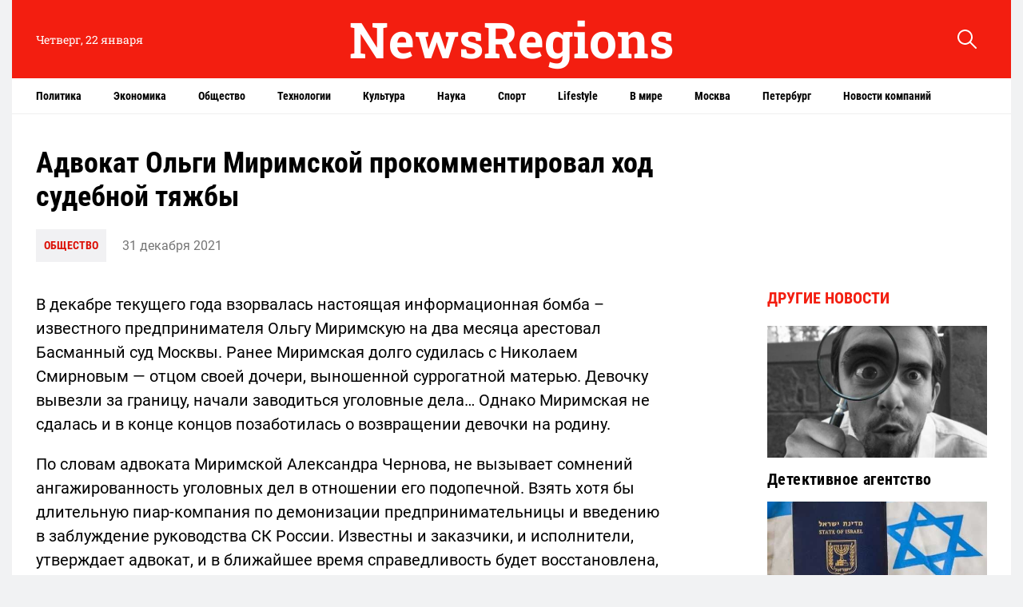

--- FILE ---
content_type: text/html; charset=UTF-8
request_url: https://newsregions.ru/advokat-olgi-mirimskoj-prokommentiroval-hod-sudebnoj-tyazhby/
body_size: 9765
content:
<!doctype html>
<html lang="ru-RU">
<head>
	<meta charset="UTF-8">
	<meta name="viewport" content="width=device-width, initial-scale=1">
	<link rel="profile" href="https://gmpg.org/xfn/11">

	<title>Адвокат Ольги Миримской прокомментировал ход судебной тяжбы</title>
	<style>img:is([sizes="auto" i], [sizes^="auto," i]) { contain-intrinsic-size: 3000px 1500px }</style>
	
<!-- The SEO Framework Создано Сибрэ Вайэр -->
<meta name="robots" content="max-snippet:-1,max-image-preview:standard,max-video-preview:-1" />
<link rel="canonical" href="https://newsregions.ru/advokat-olgi-mirimskoj-prokommentiroval-hod-sudebnoj-tyazhby/" />
<meta name="description" content="В декабре текущего года взорвалась настоящая информационная бомба – известного предпринимателя Ольгу Миримскую на два месяца арестовал Басманный суд Москвы." />
<meta property="og:type" content="article" />
<meta property="og:locale" content="ru_RU" />
<meta property="og:site_name" content="NewsRegions" />
<meta property="og:title" content="Адвокат Ольги Миримской прокомментировал ход судебной тяжбы" />
<meta property="og:description" content="В декабре текущего года взорвалась настоящая информационная бомба – известного предпринимателя Ольгу Миримскую на два месяца арестовал Басманный суд Москвы. Ранее Миримская долго судилась с Николаем…" />
<meta property="og:url" content="https://newsregions.ru/advokat-olgi-mirimskoj-prokommentiroval-hod-sudebnoj-tyazhby/" />
<meta property="og:image" content="https://newsregions.ru/wp-content/uploads/uploads/2022/08/11180409/cropped-screenshot-2022-08-11-at-6.03.32-pm.png" />
<meta property="og:image:width" content="512" />
<meta property="og:image:height" content="512" />
<meta property="article:published_time" content="2021-12-31T19:04:52+00:00" />
<meta property="article:modified_time" content="2021-12-31T19:04:52+00:00" />
<meta name="twitter:card" content="summary_large_image" />
<meta name="twitter:title" content="Адвокат Ольги Миримской прокомментировал ход судебной тяжбы" />
<meta name="twitter:description" content="В декабре текущего года взорвалась настоящая информационная бомба – известного предпринимателя Ольгу Миримскую на два месяца арестовал Басманный суд Москвы. Ранее Миримская долго судилась с Николаем…" />
<meta name="twitter:image" content="https://newsregions.ru/wp-content/uploads/uploads/2022/08/11180409/cropped-screenshot-2022-08-11-at-6.03.32-pm.png" />
<script type="application/ld+json">{"@context":"https://schema.org","@graph":[{"@type":"WebSite","@id":"https://newsregions.ru/#/schema/WebSite","url":"https://newsregions.ru/","name":"NewsRegions","description":"Портал Новости регионов: последние новости России и мира. Свежие новости политики, общества, спорта, культуры.","inLanguage":"ru-RU","potentialAction":{"@type":"SearchAction","target":{"@type":"EntryPoint","urlTemplate":"https://newsregions.ru/search/{search_term_string}/"},"query-input":"required name=search_term_string"},"publisher":{"@type":"Organization","@id":"https://newsregions.ru/#/schema/Organization","name":"NewsRegions","url":"https://newsregions.ru/","logo":{"@type":"ImageObject","url":"https://newsregions.ru/wp-content/uploads/uploads/2022/08/11180409/cropped-screenshot-2022-08-11-at-6.03.32-pm.png","contentUrl":"https://newsregions.ru/wp-content/uploads/uploads/2022/08/11180409/cropped-screenshot-2022-08-11-at-6.03.32-pm.png","width":512,"height":512}}},{"@type":"WebPage","@id":"https://newsregions.ru/advokat-olgi-mirimskoj-prokommentiroval-hod-sudebnoj-tyazhby/","url":"https://newsregions.ru/advokat-olgi-mirimskoj-prokommentiroval-hod-sudebnoj-tyazhby/","name":"Адвокат Ольги Миримской прокомментировал ход судебной тяжбы","description":"В декабре текущего года взорвалась настоящая информационная бомба – известного предпринимателя Ольгу Миримскую на два месяца арестовал Басманный суд Москвы.","inLanguage":"ru-RU","isPartOf":{"@id":"https://newsregions.ru/#/schema/WebSite"},"breadcrumb":{"@type":"BreadcrumbList","@id":"https://newsregions.ru/#/schema/BreadcrumbList","itemListElement":[{"@type":"ListItem","position":1,"item":"https://newsregions.ru/","name":"NewsRegions"},{"@type":"ListItem","position":2,"item":"https://newsregions.ru/society/","name":"Рубрика: Общество"},{"@type":"ListItem","position":3,"name":"Адвокат Ольги Миримской прокомментировал ход судебной тяжбы"}]},"potentialAction":{"@type":"ReadAction","target":"https://newsregions.ru/advokat-olgi-mirimskoj-prokommentiroval-hod-sudebnoj-tyazhby/"},"datePublished":"2021-12-31T19:04:52+00:00","dateModified":"2021-12-31T19:04:52+00:00","author":{"@type":"Person","@id":"https://newsregions.ru/#/schema/Person/4fb5783b46db6e4831b7f86eaba10240","name":"nat"}}]}</script>
<!-- / The SEO Framework Создано Сибрэ Вайэр | 8.91ms meta | 0.23ms boot -->

<link rel="alternate" type="application/rss+xml" title="NewsRegions &raquo; Лента" href="https://newsregions.ru/feed/" />
<link rel="alternate" type="application/rss+xml" title="NewsRegions &raquo; Лента комментариев" href="https://newsregions.ru/comments/feed/" />
<script>
window._wpemojiSettings = {"baseUrl":"https:\/\/s.w.org\/images\/core\/emoji\/15.0.3\/72x72\/","ext":".png","svgUrl":"https:\/\/s.w.org\/images\/core\/emoji\/15.0.3\/svg\/","svgExt":".svg","source":{"concatemoji":"https:\/\/newsregions.ru\/wp-includes\/js\/wp-emoji-release.min.js?ver=6.7.4"}};
/*! This file is auto-generated */
!function(i,n){var o,s,e;function c(e){try{var t={supportTests:e,timestamp:(new Date).valueOf()};sessionStorage.setItem(o,JSON.stringify(t))}catch(e){}}function p(e,t,n){e.clearRect(0,0,e.canvas.width,e.canvas.height),e.fillText(t,0,0);var t=new Uint32Array(e.getImageData(0,0,e.canvas.width,e.canvas.height).data),r=(e.clearRect(0,0,e.canvas.width,e.canvas.height),e.fillText(n,0,0),new Uint32Array(e.getImageData(0,0,e.canvas.width,e.canvas.height).data));return t.every(function(e,t){return e===r[t]})}function u(e,t,n){switch(t){case"flag":return n(e,"\ud83c\udff3\ufe0f\u200d\u26a7\ufe0f","\ud83c\udff3\ufe0f\u200b\u26a7\ufe0f")?!1:!n(e,"\ud83c\uddfa\ud83c\uddf3","\ud83c\uddfa\u200b\ud83c\uddf3")&&!n(e,"\ud83c\udff4\udb40\udc67\udb40\udc62\udb40\udc65\udb40\udc6e\udb40\udc67\udb40\udc7f","\ud83c\udff4\u200b\udb40\udc67\u200b\udb40\udc62\u200b\udb40\udc65\u200b\udb40\udc6e\u200b\udb40\udc67\u200b\udb40\udc7f");case"emoji":return!n(e,"\ud83d\udc26\u200d\u2b1b","\ud83d\udc26\u200b\u2b1b")}return!1}function f(e,t,n){var r="undefined"!=typeof WorkerGlobalScope&&self instanceof WorkerGlobalScope?new OffscreenCanvas(300,150):i.createElement("canvas"),a=r.getContext("2d",{willReadFrequently:!0}),o=(a.textBaseline="top",a.font="600 32px Arial",{});return e.forEach(function(e){o[e]=t(a,e,n)}),o}function t(e){var t=i.createElement("script");t.src=e,t.defer=!0,i.head.appendChild(t)}"undefined"!=typeof Promise&&(o="wpEmojiSettingsSupports",s=["flag","emoji"],n.supports={everything:!0,everythingExceptFlag:!0},e=new Promise(function(e){i.addEventListener("DOMContentLoaded",e,{once:!0})}),new Promise(function(t){var n=function(){try{var e=JSON.parse(sessionStorage.getItem(o));if("object"==typeof e&&"number"==typeof e.timestamp&&(new Date).valueOf()<e.timestamp+604800&&"object"==typeof e.supportTests)return e.supportTests}catch(e){}return null}();if(!n){if("undefined"!=typeof Worker&&"undefined"!=typeof OffscreenCanvas&&"undefined"!=typeof URL&&URL.createObjectURL&&"undefined"!=typeof Blob)try{var e="postMessage("+f.toString()+"("+[JSON.stringify(s),u.toString(),p.toString()].join(",")+"));",r=new Blob([e],{type:"text/javascript"}),a=new Worker(URL.createObjectURL(r),{name:"wpTestEmojiSupports"});return void(a.onmessage=function(e){c(n=e.data),a.terminate(),t(n)})}catch(e){}c(n=f(s,u,p))}t(n)}).then(function(e){for(var t in e)n.supports[t]=e[t],n.supports.everything=n.supports.everything&&n.supports[t],"flag"!==t&&(n.supports.everythingExceptFlag=n.supports.everythingExceptFlag&&n.supports[t]);n.supports.everythingExceptFlag=n.supports.everythingExceptFlag&&!n.supports.flag,n.DOMReady=!1,n.readyCallback=function(){n.DOMReady=!0}}).then(function(){return e}).then(function(){var e;n.supports.everything||(n.readyCallback(),(e=n.source||{}).concatemoji?t(e.concatemoji):e.wpemoji&&e.twemoji&&(t(e.twemoji),t(e.wpemoji)))}))}((window,document),window._wpemojiSettings);
</script>
<style id='wp-emoji-styles-inline-css'>

	img.wp-smiley, img.emoji {
		display: inline !important;
		border: none !important;
		box-shadow: none !important;
		height: 1em !important;
		width: 1em !important;
		margin: 0 0.07em !important;
		vertical-align: -0.1em !important;
		background: none !important;
		padding: 0 !important;
	}
</style>
<link rel='stylesheet' id='wp-block-library-css' href='https://newsregions.ru/wp-includes/css/dist/block-library/style.min.css?ver=6.7.4' media='all' />
<style id='classic-theme-styles-inline-css'>
/*! This file is auto-generated */
.wp-block-button__link{color:#fff;background-color:#32373c;border-radius:9999px;box-shadow:none;text-decoration:none;padding:calc(.667em + 2px) calc(1.333em + 2px);font-size:1.125em}.wp-block-file__button{background:#32373c;color:#fff;text-decoration:none}
</style>
<style id='global-styles-inline-css'>
:root{--wp--preset--aspect-ratio--square: 1;--wp--preset--aspect-ratio--4-3: 4/3;--wp--preset--aspect-ratio--3-4: 3/4;--wp--preset--aspect-ratio--3-2: 3/2;--wp--preset--aspect-ratio--2-3: 2/3;--wp--preset--aspect-ratio--16-9: 16/9;--wp--preset--aspect-ratio--9-16: 9/16;--wp--preset--color--black: #000000;--wp--preset--color--cyan-bluish-gray: #abb8c3;--wp--preset--color--white: #ffffff;--wp--preset--color--pale-pink: #f78da7;--wp--preset--color--vivid-red: #cf2e2e;--wp--preset--color--luminous-vivid-orange: #ff6900;--wp--preset--color--luminous-vivid-amber: #fcb900;--wp--preset--color--light-green-cyan: #7bdcb5;--wp--preset--color--vivid-green-cyan: #00d084;--wp--preset--color--pale-cyan-blue: #8ed1fc;--wp--preset--color--vivid-cyan-blue: #0693e3;--wp--preset--color--vivid-purple: #9b51e0;--wp--preset--gradient--vivid-cyan-blue-to-vivid-purple: linear-gradient(135deg,rgba(6,147,227,1) 0%,rgb(155,81,224) 100%);--wp--preset--gradient--light-green-cyan-to-vivid-green-cyan: linear-gradient(135deg,rgb(122,220,180) 0%,rgb(0,208,130) 100%);--wp--preset--gradient--luminous-vivid-amber-to-luminous-vivid-orange: linear-gradient(135deg,rgba(252,185,0,1) 0%,rgba(255,105,0,1) 100%);--wp--preset--gradient--luminous-vivid-orange-to-vivid-red: linear-gradient(135deg,rgba(255,105,0,1) 0%,rgb(207,46,46) 100%);--wp--preset--gradient--very-light-gray-to-cyan-bluish-gray: linear-gradient(135deg,rgb(238,238,238) 0%,rgb(169,184,195) 100%);--wp--preset--gradient--cool-to-warm-spectrum: linear-gradient(135deg,rgb(74,234,220) 0%,rgb(151,120,209) 20%,rgb(207,42,186) 40%,rgb(238,44,130) 60%,rgb(251,105,98) 80%,rgb(254,248,76) 100%);--wp--preset--gradient--blush-light-purple: linear-gradient(135deg,rgb(255,206,236) 0%,rgb(152,150,240) 100%);--wp--preset--gradient--blush-bordeaux: linear-gradient(135deg,rgb(254,205,165) 0%,rgb(254,45,45) 50%,rgb(107,0,62) 100%);--wp--preset--gradient--luminous-dusk: linear-gradient(135deg,rgb(255,203,112) 0%,rgb(199,81,192) 50%,rgb(65,88,208) 100%);--wp--preset--gradient--pale-ocean: linear-gradient(135deg,rgb(255,245,203) 0%,rgb(182,227,212) 50%,rgb(51,167,181) 100%);--wp--preset--gradient--electric-grass: linear-gradient(135deg,rgb(202,248,128) 0%,rgb(113,206,126) 100%);--wp--preset--gradient--midnight: linear-gradient(135deg,rgb(2,3,129) 0%,rgb(40,116,252) 100%);--wp--preset--font-size--small: 13px;--wp--preset--font-size--medium: 20px;--wp--preset--font-size--large: 36px;--wp--preset--font-size--x-large: 42px;--wp--preset--spacing--20: 0.44rem;--wp--preset--spacing--30: 0.67rem;--wp--preset--spacing--40: 1rem;--wp--preset--spacing--50: 1.5rem;--wp--preset--spacing--60: 2.25rem;--wp--preset--spacing--70: 3.38rem;--wp--preset--spacing--80: 5.06rem;--wp--preset--shadow--natural: 6px 6px 9px rgba(0, 0, 0, 0.2);--wp--preset--shadow--deep: 12px 12px 50px rgba(0, 0, 0, 0.4);--wp--preset--shadow--sharp: 6px 6px 0px rgba(0, 0, 0, 0.2);--wp--preset--shadow--outlined: 6px 6px 0px -3px rgba(255, 255, 255, 1), 6px 6px rgba(0, 0, 0, 1);--wp--preset--shadow--crisp: 6px 6px 0px rgba(0, 0, 0, 1);}:where(.is-layout-flex){gap: 0.5em;}:where(.is-layout-grid){gap: 0.5em;}body .is-layout-flex{display: flex;}.is-layout-flex{flex-wrap: wrap;align-items: center;}.is-layout-flex > :is(*, div){margin: 0;}body .is-layout-grid{display: grid;}.is-layout-grid > :is(*, div){margin: 0;}:where(.wp-block-columns.is-layout-flex){gap: 2em;}:where(.wp-block-columns.is-layout-grid){gap: 2em;}:where(.wp-block-post-template.is-layout-flex){gap: 1.25em;}:where(.wp-block-post-template.is-layout-grid){gap: 1.25em;}.has-black-color{color: var(--wp--preset--color--black) !important;}.has-cyan-bluish-gray-color{color: var(--wp--preset--color--cyan-bluish-gray) !important;}.has-white-color{color: var(--wp--preset--color--white) !important;}.has-pale-pink-color{color: var(--wp--preset--color--pale-pink) !important;}.has-vivid-red-color{color: var(--wp--preset--color--vivid-red) !important;}.has-luminous-vivid-orange-color{color: var(--wp--preset--color--luminous-vivid-orange) !important;}.has-luminous-vivid-amber-color{color: var(--wp--preset--color--luminous-vivid-amber) !important;}.has-light-green-cyan-color{color: var(--wp--preset--color--light-green-cyan) !important;}.has-vivid-green-cyan-color{color: var(--wp--preset--color--vivid-green-cyan) !important;}.has-pale-cyan-blue-color{color: var(--wp--preset--color--pale-cyan-blue) !important;}.has-vivid-cyan-blue-color{color: var(--wp--preset--color--vivid-cyan-blue) !important;}.has-vivid-purple-color{color: var(--wp--preset--color--vivid-purple) !important;}.has-black-background-color{background-color: var(--wp--preset--color--black) !important;}.has-cyan-bluish-gray-background-color{background-color: var(--wp--preset--color--cyan-bluish-gray) !important;}.has-white-background-color{background-color: var(--wp--preset--color--white) !important;}.has-pale-pink-background-color{background-color: var(--wp--preset--color--pale-pink) !important;}.has-vivid-red-background-color{background-color: var(--wp--preset--color--vivid-red) !important;}.has-luminous-vivid-orange-background-color{background-color: var(--wp--preset--color--luminous-vivid-orange) !important;}.has-luminous-vivid-amber-background-color{background-color: var(--wp--preset--color--luminous-vivid-amber) !important;}.has-light-green-cyan-background-color{background-color: var(--wp--preset--color--light-green-cyan) !important;}.has-vivid-green-cyan-background-color{background-color: var(--wp--preset--color--vivid-green-cyan) !important;}.has-pale-cyan-blue-background-color{background-color: var(--wp--preset--color--pale-cyan-blue) !important;}.has-vivid-cyan-blue-background-color{background-color: var(--wp--preset--color--vivid-cyan-blue) !important;}.has-vivid-purple-background-color{background-color: var(--wp--preset--color--vivid-purple) !important;}.has-black-border-color{border-color: var(--wp--preset--color--black) !important;}.has-cyan-bluish-gray-border-color{border-color: var(--wp--preset--color--cyan-bluish-gray) !important;}.has-white-border-color{border-color: var(--wp--preset--color--white) !important;}.has-pale-pink-border-color{border-color: var(--wp--preset--color--pale-pink) !important;}.has-vivid-red-border-color{border-color: var(--wp--preset--color--vivid-red) !important;}.has-luminous-vivid-orange-border-color{border-color: var(--wp--preset--color--luminous-vivid-orange) !important;}.has-luminous-vivid-amber-border-color{border-color: var(--wp--preset--color--luminous-vivid-amber) !important;}.has-light-green-cyan-border-color{border-color: var(--wp--preset--color--light-green-cyan) !important;}.has-vivid-green-cyan-border-color{border-color: var(--wp--preset--color--vivid-green-cyan) !important;}.has-pale-cyan-blue-border-color{border-color: var(--wp--preset--color--pale-cyan-blue) !important;}.has-vivid-cyan-blue-border-color{border-color: var(--wp--preset--color--vivid-cyan-blue) !important;}.has-vivid-purple-border-color{border-color: var(--wp--preset--color--vivid-purple) !important;}.has-vivid-cyan-blue-to-vivid-purple-gradient-background{background: var(--wp--preset--gradient--vivid-cyan-blue-to-vivid-purple) !important;}.has-light-green-cyan-to-vivid-green-cyan-gradient-background{background: var(--wp--preset--gradient--light-green-cyan-to-vivid-green-cyan) !important;}.has-luminous-vivid-amber-to-luminous-vivid-orange-gradient-background{background: var(--wp--preset--gradient--luminous-vivid-amber-to-luminous-vivid-orange) !important;}.has-luminous-vivid-orange-to-vivid-red-gradient-background{background: var(--wp--preset--gradient--luminous-vivid-orange-to-vivid-red) !important;}.has-very-light-gray-to-cyan-bluish-gray-gradient-background{background: var(--wp--preset--gradient--very-light-gray-to-cyan-bluish-gray) !important;}.has-cool-to-warm-spectrum-gradient-background{background: var(--wp--preset--gradient--cool-to-warm-spectrum) !important;}.has-blush-light-purple-gradient-background{background: var(--wp--preset--gradient--blush-light-purple) !important;}.has-blush-bordeaux-gradient-background{background: var(--wp--preset--gradient--blush-bordeaux) !important;}.has-luminous-dusk-gradient-background{background: var(--wp--preset--gradient--luminous-dusk) !important;}.has-pale-ocean-gradient-background{background: var(--wp--preset--gradient--pale-ocean) !important;}.has-electric-grass-gradient-background{background: var(--wp--preset--gradient--electric-grass) !important;}.has-midnight-gradient-background{background: var(--wp--preset--gradient--midnight) !important;}.has-small-font-size{font-size: var(--wp--preset--font-size--small) !important;}.has-medium-font-size{font-size: var(--wp--preset--font-size--medium) !important;}.has-large-font-size{font-size: var(--wp--preset--font-size--large) !important;}.has-x-large-font-size{font-size: var(--wp--preset--font-size--x-large) !important;}
:where(.wp-block-post-template.is-layout-flex){gap: 1.25em;}:where(.wp-block-post-template.is-layout-grid){gap: 1.25em;}
:where(.wp-block-columns.is-layout-flex){gap: 2em;}:where(.wp-block-columns.is-layout-grid){gap: 2em;}
:root :where(.wp-block-pullquote){font-size: 1.5em;line-height: 1.6;}
</style>
<link rel='stylesheet' id='novosti_regionov-style-css' href='https://newsregions.ru/wp-content/themes/novosti_regionov/style.css?ver=1.0.0' media='all' />
<link rel='stylesheet' id='boo-grid-4.6-css' href='https://newsregions.ru/wp-content/themes/novosti_regionov/bootstrap-grid.min.css?ver=1.0.0' media='all' />
<link rel='stylesheet' id='fancybox-css-css' href='https://newsregions.ru/wp-content/themes/novosti_regionov/js/jquery.fancybox.min.css?ver=1.0.0' media='all' />
<script src="https://newsregions.ru/wp-includes/js/jquery/jquery.min.js?ver=3.7.1" id="jquery-core-js"></script>
<script src="https://newsregions.ru/wp-includes/js/jquery/jquery-migrate.min.js?ver=3.4.1" id="jquery-migrate-js"></script>
<link rel="https://api.w.org/" href="https://newsregions.ru/wp-json/" /><link rel="alternate" title="JSON" type="application/json" href="https://newsregions.ru/wp-json/wp/v2/posts/11407" /><link rel="EditURI" type="application/rsd+xml" title="RSD" href="https://newsregions.ru/xmlrpc.php?rsd" />
<link rel="alternate" title="oEmbed (JSON)" type="application/json+oembed" href="https://newsregions.ru/wp-json/oembed/1.0/embed?url=https%3A%2F%2Fnewsregions.ru%2Fadvokat-olgi-mirimskoj-prokommentiroval-hod-sudebnoj-tyazhby%2F" />
<link rel="alternate" title="oEmbed (XML)" type="text/xml+oembed" href="https://newsregions.ru/wp-json/oembed/1.0/embed?url=https%3A%2F%2Fnewsregions.ru%2Fadvokat-olgi-mirimskoj-prokommentiroval-hod-sudebnoj-tyazhby%2F&#038;format=xml" />
<link rel="icon" href="https://newsregions.ru/wp-content/uploads/uploads/2022/08/11180409/cropped-screenshot-2022-08-11-at-6.03.32-pm-32x32.png" sizes="32x32" />
<link rel="icon" href="https://newsregions.ru/wp-content/uploads/uploads/2022/08/11180409/cropped-screenshot-2022-08-11-at-6.03.32-pm-192x192.png" sizes="192x192" />
<link rel="apple-touch-icon" href="https://newsregions.ru/wp-content/uploads/uploads/2022/08/11180409/cropped-screenshot-2022-08-11-at-6.03.32-pm-180x180.png" />
<meta name="msapplication-TileImage" content="https://newsregions.ru/wp-content/uploads/uploads/2022/08/11180409/cropped-screenshot-2022-08-11-at-6.03.32-pm-270x270.png" />
</head>

<body class="post-template-default single single-post postid-11407 single-format-standard">

<div id="page" class="site">

<header class="compensate-for-scrollbar">
	<div class="container relative">
		<div class="row align-items-center">
			<div class="col-xl-3 col-lg-2 d-sm-block d-none">

				<div class="current_time">Четверг, 22 января</div>
				
			</div>
			<div class="col-xl-6 col-lg-6 col-md-6 col-9">
				
				<a class="d-block py-2" href="https://newsregions.ru">
					<div class="site_name">NewsRegions</div>
				</a>
				
			</div>
			<div class="col-xl-3 col-lg-4 col-md-6 col-3 search_column">
				<div class="d-flex justify-content-end wrap_search">
    <div class="search_panel">
        <form role="search" method="get" id="searchform" class="searchform d-flex" action="https://newsregions.ru/">
                <input type="text" value="" name="s" id="s" placeholder="Найти новость" required/>
                <label for="searchsubmit" class="s-submit d-flex align-items-center">
                    <svg width="24" height="24" viewBox="0 0 24 24" fill="none" xmlns="http://www.w3.org/2000/svg"><path d="M8.33954 0.0510674C6.25773 0.313778 4.28845 1.28487 2.79274 2.78139C-0.0392714 5.61022 -0.79885 9.90273 0.889103 13.4822C2.28166 16.4424 5.06679 18.4878 8.25983 18.91C10.6323 19.2196 13.0564 18.6097 14.9976 17.2164C15.2273 17.0522 15.4336 16.9162 15.4524 16.9162C15.4711 16.9162 17.0419 18.469 18.9361 20.3596C22.5699 23.9953 22.5746 23.9953 22.9919 24C23.1982 24 23.6061 23.8311 23.7281 23.6904C23.864 23.5356 24 23.1884 24 22.9914C24 22.5739 23.9953 22.5692 20.3615 18.9334C18.472 17.0382 16.92 15.4713 16.92 15.4525C16.92 15.4337 17.0559 15.2273 17.2247 14.9881C18.3876 13.3414 18.9783 11.5071 18.983 9.51805C18.983 6.94723 17.9984 4.56876 16.1838 2.76262C14.7491 1.33648 12.9861 0.435752 10.9652 0.0979805C10.3276 -0.0099187 9.00535 -0.0333755 8.33954 0.0510674ZM10.5901 2.06831C12.7282 2.41547 14.5522 3.56952 15.7103 5.31467C16.573 6.61415 16.9715 7.91364 16.9762 9.45706C16.9762 10.203 16.9247 10.6533 16.7559 11.3336C16.0948 13.9748 13.9801 16.0905 11.3403 16.752C10.6605 16.9209 10.2104 16.9725 9.46484 16.9725C7.92224 16.9678 6.62346 16.569 5.32467 15.7058C3.25693 14.3313 2.00972 11.9997 2.00972 9.4899C2.00972 8.23264 2.2676 7.17242 2.85369 6.03713C3.80082 4.20284 5.48878 2.83768 7.51901 2.25127C8.37705 2.00733 9.70397 1.92758 10.5901 2.06831Z"/></svg>
                    <input type="submit" id="searchsubmit" value="" />
                </label>
        </form>
    </div>
    <div class="s-icon d-flex">
    	
        <svg class="loop-icon" width="24" height="24" viewBox="0 0 24 24" fill="none" xmlns="http://www.w3.org/2000/svg"><path d="M8.33954 0.0510674C6.25773 0.313778 4.28845 1.28487 2.79274 2.78139C-0.0392714 5.61022 -0.79885 9.90273 0.889103 13.4822C2.28166 16.4424 5.06679 18.4878 8.25983 18.91C10.6323 19.2196 13.0564 18.6097 14.9976 17.2164C15.2273 17.0522 15.4336 16.9162 15.4524 16.9162C15.4711 16.9162 17.0419 18.469 18.9361 20.3596C22.5699 23.9953 22.5746 23.9953 22.9919 24C23.1982 24 23.6061 23.8311 23.7281 23.6904C23.864 23.5356 24 23.1884 24 22.9914C24 22.5739 23.9953 22.5692 20.3615 18.9334C18.472 17.0382 16.92 15.4713 16.92 15.4525C16.92 15.4337 17.0559 15.2273 17.2247 14.9881C18.3876 13.3414 18.9783 11.5071 18.983 9.51805C18.983 6.94723 17.9984 4.56876 16.1838 2.76262C14.7491 1.33648 12.9861 0.435752 10.9652 0.0979805C10.3276 -0.0099187 9.00535 -0.0333755 8.33954 0.0510674ZM10.5901 2.06831C12.7282 2.41547 14.5522 3.56952 15.7103 5.31467C16.573 6.61415 16.9715 7.91364 16.9762 9.45706C16.9762 10.203 16.9247 10.6533 16.7559 11.3336C16.0948 13.9748 13.9801 16.0905 11.3403 16.752C10.6605 16.9209 10.2104 16.9725 9.46484 16.9725C7.92224 16.9678 6.62346 16.569 5.32467 15.7058C3.25693 14.3313 2.00972 11.9997 2.00972 9.4899C2.00972 8.23264 2.2676 7.17242 2.85369 6.03713C3.80082 4.20284 5.48878 2.83768 7.51901 2.25127C8.37705 2.00733 9.70397 1.92758 10.5901 2.06831Z"/></svg>

        <svg xmlns="http://www.w3.org/2000/svg" x="0" y="0" viewBox="0 0 311 311.07733" xml:space="preserve" class="loop-icon_close"><path xmlns="http://www.w3.org/2000/svg" d="m16.035156 311.078125c-4.097656 0-8.195312-1.558594-11.308594-4.695313-6.25-6.25-6.25-16.382812 0-22.632812l279.0625-279.0625c6.25-6.25 16.382813-6.25 22.632813 0s6.25 16.382812 0 22.636719l-279.058594 279.058593c-3.136719 3.117188-7.234375 4.695313-11.328125 4.695313zm0 0" data-original="#000" class=""></path><path xmlns="http://www.w3.org/2000/svg" d="m295.117188 311.078125c-4.097657 0-8.191407-1.558594-11.308594-4.695313l-279.082032-279.058593c-6.25-6.253907-6.25-16.386719 0-22.636719s16.382813-6.25 22.636719 0l279.058594 279.0625c6.25 6.25 6.25 16.382812 0 22.632812-3.136719 3.117188-7.230469 4.695313-11.304687 4.695313zm0 0" data-original="#000" class=""></path></svg>
    </div>
</div>			</div>
		</div>
	</div>
	<div class="menu_column">
		<div class="container">
			<nav>
				<div class="menu-head-container"><ul id="menu-head" class=""><li id="menu-item-13576" class="menu-item menu-item-type-taxonomy menu-item-object-category menu-item-13576"><a href="https://newsregions.ru/politics/">Политика</a></li>
<li id="menu-item-13293" class="menu-item menu-item-type-taxonomy menu-item-object-category menu-item-13293"><a href="https://newsregions.ru/economics/">Экономика</a></li>
<li id="menu-item-13574" class="menu-item menu-item-type-taxonomy menu-item-object-category current-post-ancestor current-menu-parent current-post-parent menu-item-13574"><a href="https://newsregions.ru/society/">Общество</a></li>
<li id="menu-item-13578" class="menu-item menu-item-type-taxonomy menu-item-object-category menu-item-13578"><a href="https://newsregions.ru/tech/">Технологии</a></li>
<li id="menu-item-13295" class="menu-item menu-item-type-taxonomy menu-item-object-category menu-item-13295"><a href="https://newsregions.ru/culture/">Культура</a></li>
<li id="menu-item-13572" class="menu-item menu-item-type-taxonomy menu-item-object-category menu-item-13572"><a href="https://newsregions.ru/science/">Наука</a></li>
<li id="menu-item-13296" class="menu-item menu-item-type-taxonomy menu-item-object-category menu-item-13296"><a href="https://newsregions.ru/sport/">Спорт</a></li>
<li id="menu-item-13567" class="menu-item menu-item-type-taxonomy menu-item-object-category menu-item-13567"><a href="https://newsregions.ru/lifestyle/">Lifestyle</a></li>
<li id="menu-item-13299" class="menu-item menu-item-type-taxonomy menu-item-object-category menu-item-13299"><a href="https://newsregions.ru/world/">В мире</a></li>
<li id="menu-item-13571" class="menu-item menu-item-type-taxonomy menu-item-object-category menu-item-13571"><a href="https://newsregions.ru/moscow/">Москва</a></li>
<li id="menu-item-13635" class="menu-item menu-item-type-taxonomy menu-item-object-category menu-item-13635"><a href="https://newsregions.ru/petersburg/">Петербург</a></li>
<li id="menu-item-13641" class="menu-item menu-item-type-taxonomy menu-item-object-category menu-item-13641"><a href="https://newsregions.ru/companies/">Новости компаний</a></li>
</ul></div>			</nav>
		</div>
	</div>
</header>
<main>
	<div class="container">
		<div class="row">
			<div class="col-lg-9 col-md-8">
				<div class="single_post">
					<h1 class="my-0">Адвокат Ольги Миримской прокомментировал ход судебной тяжбы</h1>
					<div class="single_meta d-flex align-items-center flex-wrap">
						<div class="cat_news"><a href="https://newsregions.ru/society/">Общество</a></div>
						<div class="date_post">31 декабря 2021</div>
					</div>
				</div>
			</div>
			<div class="col-lg-3 col-md-4"></div>
			<div class="col-lg-9 col-md-8">
				<article class="single_post">
											
						<div class="mb-2">
													</div>
						
						<div class="content_acticle">
							<p>В декабре текущего года взорвалась настоящая информационная бомба – известного предпринимателя Ольгу Миримскую на два месяца арестовал Басманный суд Москвы. Ранее Миримская долго судилась с Николаем Смирновым &#8212; отцом своей дочери, выношенной суррогатной матерью. Девочку вывезли за границу, начали заводиться уголовные дела… Однако Миримская не сдалась и в конце концов позаботилась о возвращении девочки на родину.</p>
<p>По словам адвоката Миримской Александра Чернова, не вызывает сомнений ангажированность уголовных дел в отношении его подопечной. Взять хотя бы длительную пиар-компания по демонизации предпринимательницы и введению в заблуждение руководства СК России. Известны и заказчики, и исполнители, утверждает адвокат, и в ближайшее время справедливость будет восстановлена, а Ольга Михайловна вернётся к своим детям.</p>
<p>В свое время, в середине 90-х гг. Миримская <a href="https://profile.ru/society/na-vsem-skaku-987453/">основала</a> компанию «Русский продукт». Компания работает на рынке и сейчас, производя сухие супы, овсяные хлопья, лапшу и т.д. В 2013 г. Миримская стала президентом банка «БКФ».</p>
						</div>
								
											<script src="https://yastatic.net/share2/share.js"></script>
					<div class="ya-share2" data-curtain data-size="m" data-services="vkontakte,facebook,odnoklassniki,telegram,twitter,viber,whatsapp"></div>
				</article>
			</div>
			<div class="col-lg-3 col-md-4">
				<div class="side_bar">
					
<aside id="secondary" class="widget-area">
	<div class="other_posts">ДРУГИЕ НОВОСТИ</div>
		<div class="last_news">
        
                                	<div>
					<div class="h-100 wrap_news">
				        <a href="https://newsregions.ru/detektivnoe-agentstvo/" class="wrap_news">
				        	<div class="thumbnail_news">
				        		<img width="633" height="507" src="https://newsregions.ru/wp-content/uploads/uploads/2020/10/08184358/9d572f10a1963cccf4b4dd6210ec067e.jpg" class="attachment-large size-large wp-post-image" alt="" decoding="async" loading="lazy" srcset="https://newsregions.ru/wp-content/uploads/uploads/2020/10/08184358/9d572f10a1963cccf4b4dd6210ec067e.jpg 633w, https://newsregions.ru/wp-content/uploads/uploads/2020/10/08184358/9d572f10a1963cccf4b4dd6210ec067e-300x240.jpg 300w, https://newsregions.ru/wp-content/uploads/uploads/2020/10/08184358/9d572f10a1963cccf4b4dd6210ec067e-499x400.jpg 499w" sizes="auto, (max-width: 633px) 100vw, 633px" />				        	</div>
				        </a>
						<div class="meta_inner_news">
							<a href="https://newsregions.ru/detektivnoe-agentstvo/" class="d-block">
					  			<div class="title_news">
					  				Детективное агентство					  			</div>
					  		</a>
						</div>
				  	</div>
				</div>
                        	<div>
					<div class="h-100 wrap_news">
				        <a href="https://newsregions.ru/repatriaciia-iz-rossii-v-izrail-na-vygodnyh-ysloviiah/" class="wrap_news">
				        	<div class="thumbnail_news">
				        		<img width="500" height="358" src="https://newsregions.ru/wp-content/uploads/uploads/2020/10/08184357/9b16e838c32ab65d2eaf31c7814a0b6d.jpg" class="attachment-large size-large wp-post-image" alt="" decoding="async" loading="lazy" srcset="https://newsregions.ru/wp-content/uploads/uploads/2020/10/08184357/9b16e838c32ab65d2eaf31c7814a0b6d.jpg 500w, https://newsregions.ru/wp-content/uploads/uploads/2020/10/08184357/9b16e838c32ab65d2eaf31c7814a0b6d-300x215.jpg 300w" sizes="auto, (max-width: 500px) 100vw, 500px" />				        	</div>
				        </a>
						<div class="meta_inner_news">
							<a href="https://newsregions.ru/repatriaciia-iz-rossii-v-izrail-na-vygodnyh-ysloviiah/" class="d-block">
					  			<div class="title_news">
					  				Репатриация из России в Израиль на выгодных условиях					  			</div>
					  		</a>
						</div>
				  	</div>
				</div>
                        	<div>
					<div class="h-100 wrap_news">
				        <a href="https://newsregions.ru/10-prirodnyh-chydes-sveta-kotorye-vy-doljny-yvidet/" class="wrap_news">
				        	<div class="thumbnail_news">
				        		<img width="800" height="450" src="https://newsregions.ru/wp-content/uploads/uploads/2020/10/08184356/efa1b6ad54b27dc7b55ec79100c24504.jpg" class="attachment-large size-large wp-post-image" alt="" decoding="async" loading="lazy" srcset="https://newsregions.ru/wp-content/uploads/uploads/2020/10/08184356/efa1b6ad54b27dc7b55ec79100c24504.jpg 800w, https://newsregions.ru/wp-content/uploads/uploads/2020/10/08184356/efa1b6ad54b27dc7b55ec79100c24504-300x169.jpg 300w, https://newsregions.ru/wp-content/uploads/uploads/2020/10/08184356/efa1b6ad54b27dc7b55ec79100c24504-768x432.jpg 768w, https://newsregions.ru/wp-content/uploads/uploads/2020/10/08184356/efa1b6ad54b27dc7b55ec79100c24504-711x400.jpg 711w" sizes="auto, (max-width: 800px) 100vw, 800px" />				        	</div>
				        </a>
						<div class="meta_inner_news">
							<a href="https://newsregions.ru/10-prirodnyh-chydes-sveta-kotorye-vy-doljny-yvidet/" class="d-block">
					  			<div class="title_news">
					  				10 природных чудес света, которые вы должны увидеть					  			</div>
					  		</a>
						</div>
				  	</div>
				</div>
                                    </div>

	<section id="custom_html-3" class="widget_text widget widget_custom_html"><div class="textwidget custom-html-widget"><!-- Yandex.RTB R-A-658542-1 -->
<div id="yandex_rtb_R-A-658542-1"></div>
<script type="text/javascript">
    (function(w, d, n, s, t) {
        w[n] = w[n] || [];
        w[n].push(function() {
            Ya.Context.AdvManager.render({
                blockId: "R-A-658542-1",
                renderTo: "yandex_rtb_R-A-658542-1",
                async: true
            });
        });
        t = d.getElementsByTagName("script")[0];
        s = d.createElement("script");
        s.type = "text/javascript";
        s.src = "//an.yandex.ru/system/context.js";
        s.async = true;
        t.parentNode.insertBefore(s, t);
    })(this, this.document, "yandexContextAsyncCallbacks");
</script></div></section>
</aside>
				</div>
			</div>
		</div>
		
	</div>
</main>


	<footer id="colophon" class="site-footer">
		<div class="container">
			<div class="d-flex flex-md-nowrap flex-wrap align-items-center justify-content-md-between justify-content-center mx-n3">
				<div class="footer_copyright m-3 order-md-1 order-2 px-0 col-md-4">
					
					<a class="d-block" href="https://newsregions.ru">
						<div class="site_name">NewsRegions</div>
					</a>
					<p>© 2026 newsregions.ru - Портал Новости регионов: последние новости России и мира. Свежие новости политики, общества, спорта, культуры.</p>		
				</div>
				<div class="m-3 order-md-2 order-1">
					<nav>
						<div class="container"><ul id="menu-menu-2" class=""><li id="menu-item-13627" class="menu-item menu-item-type-taxonomy menu-item-object-category menu-item-13627"><a href="https://newsregions.ru/politics/">Политика</a></li>
<li id="menu-item-13632" class="menu-item menu-item-type-taxonomy menu-item-object-category menu-item-13632"><a href="https://newsregions.ru/economics/">Экономика</a></li>
<li id="menu-item-13625" class="menu-item menu-item-type-taxonomy menu-item-object-category current-post-ancestor current-menu-parent current-post-parent menu-item-13625"><a href="https://newsregions.ru/society/">Общество</a></li>
<li id="menu-item-13630" class="menu-item menu-item-type-taxonomy menu-item-object-category menu-item-13630"><a href="https://newsregions.ru/tech/">Технологии</a></li>
<li id="menu-item-13621" class="menu-item menu-item-type-taxonomy menu-item-object-category menu-item-13621"><a href="https://newsregions.ru/culture/">Культура</a></li>
<li id="menu-item-13623" class="menu-item menu-item-type-taxonomy menu-item-object-category menu-item-13623"><a href="https://newsregions.ru/science/">Наука</a></li>
<li id="menu-item-13629" class="menu-item menu-item-type-taxonomy menu-item-object-category menu-item-13629"><a href="https://newsregions.ru/sport/">Спорт</a></li>
<li id="menu-item-13618" class="menu-item menu-item-type-taxonomy menu-item-object-category menu-item-13618"><a href="https://newsregions.ru/lifestyle/">Lifestyle</a></li>
<li id="menu-item-13624" class="menu-item menu-item-type-taxonomy menu-item-object-category menu-item-13624"><a href="https://newsregions.ru/companies/">Новости компаний</a></li>
<li id="menu-item-13619" class="menu-item menu-item-type-taxonomy menu-item-object-category menu-item-13619"><a href="https://newsregions.ru/world/">В мире</a></li>
<li id="menu-item-13622" class="menu-item menu-item-type-taxonomy menu-item-object-category menu-item-13622"><a href="https://newsregions.ru/moscow/">Москва</a></li>
<li id="menu-item-13620" class="menu-item menu-item-type-taxonomy menu-item-object-category menu-item-13620"><a href="https://newsregions.ru/east/">Дальний Восток</a></li>
<li id="menu-item-13626" class="menu-item menu-item-type-taxonomy menu-item-object-category menu-item-13626"><a href="https://newsregions.ru/petersburg/">Петербург</a></li>
<li id="menu-item-26136" class="menu-item menu-item-type-taxonomy menu-item-object-category menu-item-26136"><a href="https://newsregions.ru/siberia/">Сибирь</a></li>
<li id="menu-item-13631" class="menu-item menu-item-type-taxonomy menu-item-object-category menu-item-13631"><a href="https://newsregions.ru/urals/">Урал</a></li>
<li id="menu-item-13633" class="menu-item menu-item-type-taxonomy menu-item-object-category menu-item-13633"><a href="https://newsregions.ru/south/">Юг</a></li>
<li id="menu-item-13634" class="menu-item menu-item-type-post_type menu-item-object-page menu-item-13634"><a href="https://newsregions.ru/o-proekte/">О проекте</a></li>
</ul></div>					</nav>
				</div>
				
			</div>
		</div>
	</footer>



</div>

<script src="https://newsregions.ru/wp-content/themes/novosti_regionov/js/jquery.fancybox.min.js?ver=1.0.0" id="fancybox-js-js"></script>
<script src="https://newsregions.ru/wp-content/themes/novosti_regionov/js/ajax_loadmore.js?ver=1.0.0" id="ajax_loadmore-js-js"></script>
<script src="https://newsregions.ru/wp-content/themes/novosti_regionov/js/custom.js?ver=1.0.0" id="custom-js-js"></script>

</body>
</html>
